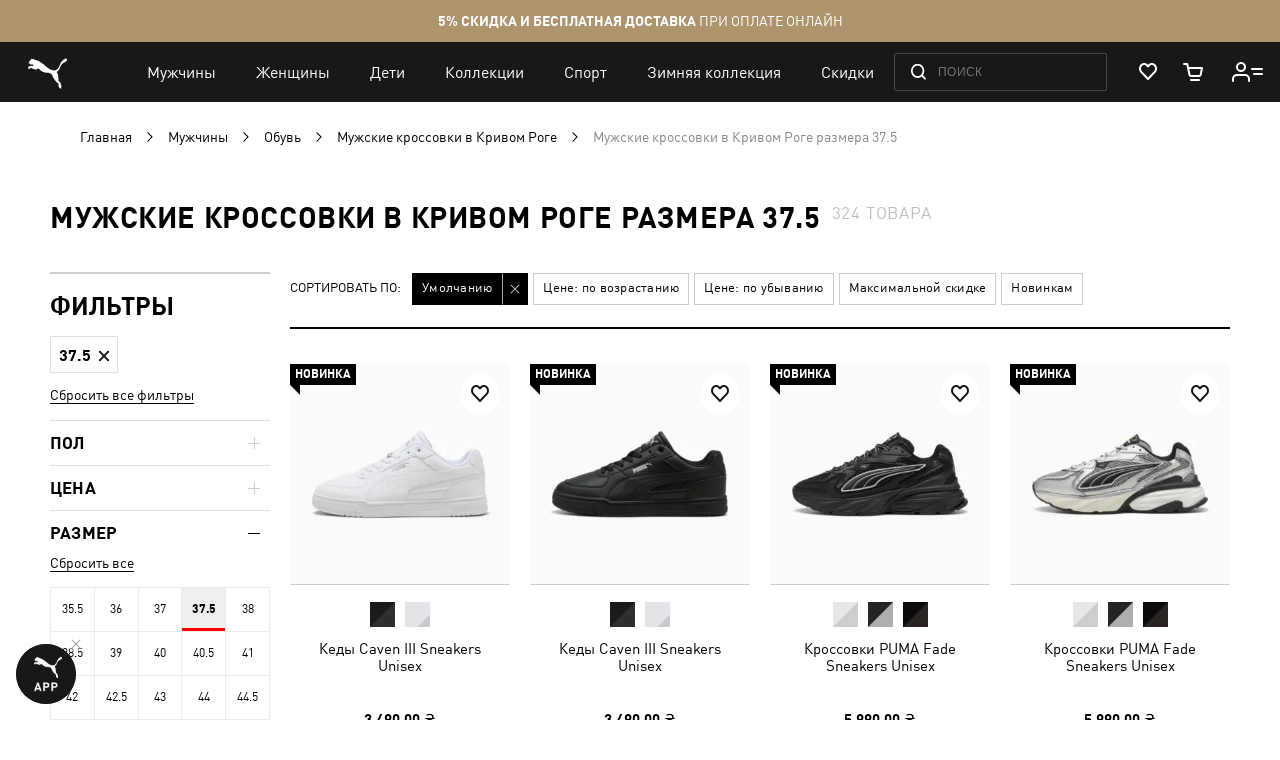

--- FILE ---
content_type: application/javascript; charset=UTF-8
request_url: https://ua.puma.com/static/version1769160294/frontend/Oggetto/Puma/ru_RU/js/gga/gEvents/pV.min.js
body_size: 88
content:
define(["gga.gtmEvent","gga.baseEventBody","gga.generateItemFromCartData","helper.globalConfig","helper.getViewportType","helper.isCurrentPageUrlFromList","gga.cartTotalValue"],function(gtmEvent,baseEventBody,generateItemFromCartData,globalConfig,getViewportType,isCurrentPageUrlFromList,cartTotalValue,){return function(analyticsData){const eventName="general_ga4";const baseEventBodyObj=baseEventBody(eventName);const{cartData,customerData}=analyticsData;const{items_total,items_qty}=cartTotalValue(cartData);gtmEvent(eventName,Object.assign(baseEventBodyObj,{"pageType":window.pageCategory||"plp","customerID":customerData&&customerData.id?customerData.id:"","customerProfileID":customerData&&customerData.sessionID||"",cart:generateItemFromCartData(analyticsData),"items_qty":items_qty,"items_total":items_total,"customerAuth":Boolean(customerData&&customerData.email),"customerEmail":customerData&&customerData.email||"","pageTitle":document.title,"environment":isCurrentPageUrlFromList(["ua.puma.com"])?"prod":"beta","releaseVersion":window.pageData&&window.pageData.navigation&&window.pageData.navigation.releaseVersion||"2.0.0","viewport":getViewportType(),"country":globalConfig.country,"language":document.documentElement.getAttribute("lang"),"locale":globalConfig.locale}));};});

--- FILE ---
content_type: application/javascript; charset=UTF-8
request_url: https://ua.puma.com/webcomponent/dist/version57198/es5/lib/vendors~puma-core.js
body_size: 2947
content:
(window.webpackJsonp=window.webpackJsonp||[]).push([[24,25],{160:function(t,n,o){function r(t){return(r="function"==typeof Symbol&&"symbol"==typeof Symbol.iterator?function(t){return typeof t}:function(t){return t&&"function"==typeof Symbol&&t.constructor===Symbol&&t!==Symbol.prototype?"symbol":typeof t})(t)}var e=o(167),c="object"==("undefined"==typeof self?"undefined":r(self))&&self&&self.Object===Object&&self,u=e||c||Function("return this")();t.exports=u},161:function(t,n,o){var r=o(180),e=o(185);t.exports=function(t,n){var o=e(t,n);return r(o)?o:void 0}},162:function(t,n,o){var r=o(164),e=o(181),c=o(182),u="[object Null]",i="[object Undefined]",f=r?r.toStringTag:void 0;t.exports=function(t){return null==t?void 0===t?i:u:f&&f in Object(t)?e(t):c(t)}},163:function(t,n){function o(t){return(o="function"==typeof Symbol&&"symbol"==typeof Symbol.iterator?function(t){return typeof t}:function(t){return t&&"function"==typeof Symbol&&t.constructor===Symbol&&t!==Symbol.prototype?"symbol":typeof t})(t)}t.exports=function(t){return null!=t&&"object"==o(t)}},164:function(t,n,o){var r=o(160).Symbol;t.exports=r},165:function(t,n){var o=Object.prototype;t.exports=function(t){var n=t&&t.constructor;return t===("function"==typeof n&&n.prototype||o)}},166:function(t,n,o){var r=o(162),e=o(168),c="[object AsyncFunction]",u="[object Function]",i="[object GeneratorFunction]",f="[object Proxy]";t.exports=function(t){if(!e(t))return!1;var n=r(t);return n==u||n==i||n==c||n==f}},167:function(t,n,o){(function(n){function o(t){return(o="function"==typeof Symbol&&"symbol"==typeof Symbol.iterator?function(t){return typeof t}:function(t){return t&&"function"==typeof Symbol&&t.constructor===Symbol&&t!==Symbol.prototype?"symbol":typeof t})(t)}var r="object"==(void 0===n?"undefined":o(n))&&n&&n.Object===Object&&n;t.exports=r}).call(this,o(18))},168:function(t,n){function o(t){return(o="function"==typeof Symbol&&"symbol"==typeof Symbol.iterator?function(t){return typeof t}:function(t){return t&&"function"==typeof Symbol&&t.constructor===Symbol&&t!==Symbol.prototype?"symbol":typeof t})(t)}t.exports=function(t){var n=o(t);return null!=t&&("object"==n||"function"==n)}},169:function(t,n){var o=Function.prototype.toString;t.exports=function(t){if(null!=t){try{return o.call(t)}catch(t){}try{return t+""}catch(t){}}return""}},170:function(t,n){var o=9007199254740991;t.exports=function(t){return"number"==typeof t&&t>-1&&t%1==0&&t<=o}},171:function(t,n,o){"use strict";o.d(n,"a",function(){return e});var r=o(4),e=Object(r.d)(function(t){return function(n){if(void 0===t&&n instanceof r.a){if(t!==n.value){var o=n.committer.name;n.committer.element.removeAttribute(o)}}else n.setValue(t)}});
/**
 * @license
 * Copyright (c) 2018 The Polymer Project Authors. All rights reserved.
 * This code may only be used under the BSD style license found at
 * http://polymer.github.io/LICENSE.txt
 * The complete set of authors may be found at
 * http://polymer.github.io/AUTHORS.txt
 * The complete set of contributors may be found at
 * http://polymer.github.io/CONTRIBUTORS.txt
 * Code distributed by Google as part of the polymer project is also
 * subject to an additional IP rights grant found at
 * http://polymer.github.io/PATENTS.txt
 */},173:function(t,n,o){var r=o(175),e=o(178),c=o(190),u=o(174),i=o(192),f=o(193),a=o(165),p=o(195),y="[object Map]",s="[object Set]",l=Object.prototype.hasOwnProperty;t.exports=function(t){if(null==t)return!0;if(i(t)&&(u(t)||"string"==typeof t||"function"==typeof t.splice||f(t)||p(t)||c(t)))return!t.length;var n=e(t);if(n==y||n==s)return!t.size;if(a(t))return!r(t).length;for(var o in t)if(l.call(t,o))return!1;return!0}},174:function(t,n){var o=Array.isArray;t.exports=o},175:function(t,n,o){var r=o(165),e=o(176),c=Object.prototype.hasOwnProperty;t.exports=function(t){if(!r(t))return e(t);var n=[];for(var o in Object(t))c.call(t,o)&&"constructor"!=o&&n.push(o);return n}},176:function(t,n,o){var r=o(177)(Object.keys,Object);t.exports=r},177:function(t,n){t.exports=function(t,n){return function(o){return t(n(o))}}},178:function(t,n,o){var r=o(179),e=o(186),c=o(187),u=o(188),i=o(189),f=o(162),a=o(169),p=a(r),y=a(e),s=a(c),l=a(u),b=a(i),v=f;(r&&"[object DataView]"!=v(new r(new ArrayBuffer(1)))||e&&"[object Map]"!=v(new e)||c&&"[object Promise]"!=v(c.resolve())||u&&"[object Set]"!=v(new u)||i&&"[object WeakMap]"!=v(new i))&&(v=function(t){var n=f(t),o="[object Object]"==n?t.constructor:void 0,r=o?a(o):"";if(r)switch(r){case p:return"[object DataView]";case y:return"[object Map]";case s:return"[object Promise]";case l:return"[object Set]";case b:return"[object WeakMap]"}return n}),t.exports=v},179:function(t,n,o){var r=o(161)(o(160),"DataView");t.exports=r},180:function(t,n,o){var r=o(166),e=o(183),c=o(168),u=o(169),i=/^\[object .+?Constructor\]$/,f=Function.prototype,a=Object.prototype,p=f.toString,y=a.hasOwnProperty,s=RegExp("^"+p.call(y).replace(/[\\^$.*+?()[\]{}|]/g,"\\$&").replace(/hasOwnProperty|(function).*?(?=\\\()| for .+?(?=\\\])/g,"$1.*?")+"$");t.exports=function(t){return!(!c(t)||e(t))&&(r(t)?s:i).test(u(t))}},181:function(t,n,o){var r=o(164),e=Object.prototype,c=e.hasOwnProperty,u=e.toString,i=r?r.toStringTag:void 0;t.exports=function(t){var n=c.call(t,i),o=t[i];try{t[i]=void 0;var r=!0}catch(t){}var e=u.call(t);return r&&(n?t[i]=o:delete t[i]),e}},182:function(t,n){var o=Object.prototype.toString;t.exports=function(t){return o.call(t)}},183:function(t,n,o){var r,e=o(184),c=(r=/[^.]+$/.exec(e&&e.keys&&e.keys.IE_PROTO||""))?"Symbol(src)_1."+r:"";t.exports=function(t){return!!c&&c in t}},184:function(t,n,o){var r=o(160)["__core-js_shared__"];t.exports=r},185:function(t,n){t.exports=function(t,n){return null==t?void 0:t[n]}},186:function(t,n,o){var r=o(161)(o(160),"Map");t.exports=r},187:function(t,n,o){var r=o(161)(o(160),"Promise");t.exports=r},188:function(t,n,o){var r=o(161)(o(160),"Set");t.exports=r},189:function(t,n,o){var r=o(161)(o(160),"WeakMap");t.exports=r},190:function(t,n,o){var r=o(191),e=o(163),c=Object.prototype,u=c.hasOwnProperty,i=c.propertyIsEnumerable,f=r(function(){return arguments}())?r:function(t){return e(t)&&u.call(t,"callee")&&!i.call(t,"callee")};t.exports=f},191:function(t,n,o){var r=o(162),e=o(163),c="[object Arguments]";t.exports=function(t){return e(t)&&r(t)==c}},192:function(t,n,o){var r=o(166),e=o(170);t.exports=function(t){return null!=t&&e(t.length)&&!r(t)}},193:function(t,n,o){(function(t){function r(t){return(r="function"==typeof Symbol&&"symbol"==typeof Symbol.iterator?function(t){return typeof t}:function(t){return t&&"function"==typeof Symbol&&t.constructor===Symbol&&t!==Symbol.prototype?"symbol":typeof t})(t)}var e=o(160),c=o(194),u="object"==r(n)&&n&&!n.nodeType&&n,i=u&&"object"==r(t)&&t&&!t.nodeType&&t,f=i&&i.exports===u?e.Buffer:void 0,a=(f?f.isBuffer:void 0)||c;t.exports=a}).call(this,o(47)(t))},194:function(t,n){t.exports=function(){return!1}},195:function(t,n,o){var r=o(196),e=o(197),c=o(198),u=c&&c.isTypedArray,i=u?e(u):r;t.exports=i},196:function(t,n,o){var r=o(162),e=o(170),c=o(163),u={};u["[object Float32Array]"]=u["[object Float64Array]"]=u["[object Int8Array]"]=u["[object Int16Array]"]=u["[object Int32Array]"]=u["[object Uint8Array]"]=u["[object Uint8ClampedArray]"]=u["[object Uint16Array]"]=u["[object Uint32Array]"]=!0,u["[object Arguments]"]=u["[object Array]"]=u["[object ArrayBuffer]"]=u["[object Boolean]"]=u["[object DataView]"]=u["[object Date]"]=u["[object Error]"]=u["[object Function]"]=u["[object Map]"]=u["[object Number]"]=u["[object Object]"]=u["[object RegExp]"]=u["[object Set]"]=u["[object String]"]=u["[object WeakMap]"]=!1,t.exports=function(t){return c(t)&&e(t.length)&&!!u[r(t)]}},197:function(t,n){t.exports=function(t){return function(n){return t(n)}}},198:function(t,n,o){(function(t){function r(t){return(r="function"==typeof Symbol&&"symbol"==typeof Symbol.iterator?function(t){return typeof t}:function(t){return t&&"function"==typeof Symbol&&t.constructor===Symbol&&t!==Symbol.prototype?"symbol":typeof t})(t)}var e=o(167),c="object"==r(n)&&n&&!n.nodeType&&n,u=c&&"object"==r(t)&&t&&!t.nodeType&&t,i=u&&u.exports===c&&e.process,f=function(){try{var t=u&&u.require&&u.require("util").types;return t||i&&i.binding&&i.binding("util")}catch(t){}}();t.exports=f}).call(this,o(47)(t))},211:function(t,n,o){"use strict";o.d(n,"a",function(){return u});var r=o(1),e=o(4),c=new WeakMap,u=Object(e.d)(function(t){return function(n){if(!(n instanceof e.b))throw new Error("unsafeHTML can only be used in text bindings");var o=c.get(n);if(void 0===o||!Object(r.g)(t)||t!==o.value||n.value!==o.fragment){var u=document.createElement("template");u.innerHTML=t;var i=document.importNode(u.content,!0);n.setValue(i),c.set(n,{value:t,fragment:i})}}})},268:function(t,n,o){var r=o(269);t.exports=function(){var t=arguments,n=r(t[0]);return t.length<3?n:n.replace(t[1],t[2])}},269:function(t,n,o){var r=o(270);t.exports=function(t){return null==t?"":r(t)}},270:function(t,n,o){var r=o(164),e=o(271),c=o(174),u=o(272),i=1/0,f=r?r.prototype:void 0,a=f?f.toString:void 0;t.exports=function t(n){if("string"==typeof n)return n;if(c(n))return e(n,t)+"";if(u(n))return a?a.call(n):"";var o=n+"";return"0"==o&&1/n==-i?"-0":o}},271:function(t,n){t.exports=function(t,n){for(var o=-1,r=null==t?0:t.length,e=Array(r);++o<r;)e[o]=n(t[o],o,t);return e}},272:function(t,n,o){function r(t){return(r="function"==typeof Symbol&&"symbol"==typeof Symbol.iterator?function(t){return typeof t}:function(t){return t&&"function"==typeof Symbol&&t.constructor===Symbol&&t!==Symbol.prototype?"symbol":typeof t})(t)}var e=o(162),c=o(163),u="[object Symbol]";t.exports=function(t){return"symbol"==r(t)||c(t)&&e(t)==u}},95:function(t,n,o){"use strict";t.exports=function(t){var n=[];return n.toString=function(){return this.map(function(n){var o=function(t,n){var o=t[1]||"",r=t[3];if(!r)return o;if(n&&"function"==typeof btoa){var e=(u=r,"/*# sourceMappingURL=data:application/json;charset=utf-8;base64,"+btoa(unescape(encodeURIComponent(JSON.stringify(u))))+" */"),c=r.sources.map(function(t){return"/*# sourceURL="+r.sourceRoot+t+" */"});return[o].concat(c).concat([e]).join("\n")}var u;return[o].join("\n")}(n,t);return n[2]?"@media "+n[2]+"{"+o+"}":o}).join("")},n.i=function(t,o){"string"==typeof t&&(t=[[null,t,""]]);for(var r={},e=0;e<this.length;e++){var c=this[e][0];null!=c&&(r[c]=!0)}for(e=0;e<t.length;e++){var u=t[e];null!=u[0]&&r[u[0]]||(o&&!u[2]?u[2]=o:o&&(u[2]="("+u[2]+") and ("+o+")"),n.push(u))}},n}}}]);

--- FILE ---
content_type: application/javascript; charset=UTF-8
request_url: https://ua.puma.com/static/version1769160294/frontend/Oggetto/Puma/ru_RU/js/gga/gEvents/sortSelected.min.js
body_size: -315
content:
define(["gga.gtmEvent",],function(gtmEvent,){return function(options){const eventName="sort_selected";const{domevent,domlabel}=options;gtmEvent(eventName,{"event":eventName,domevent,domlabel,});};});